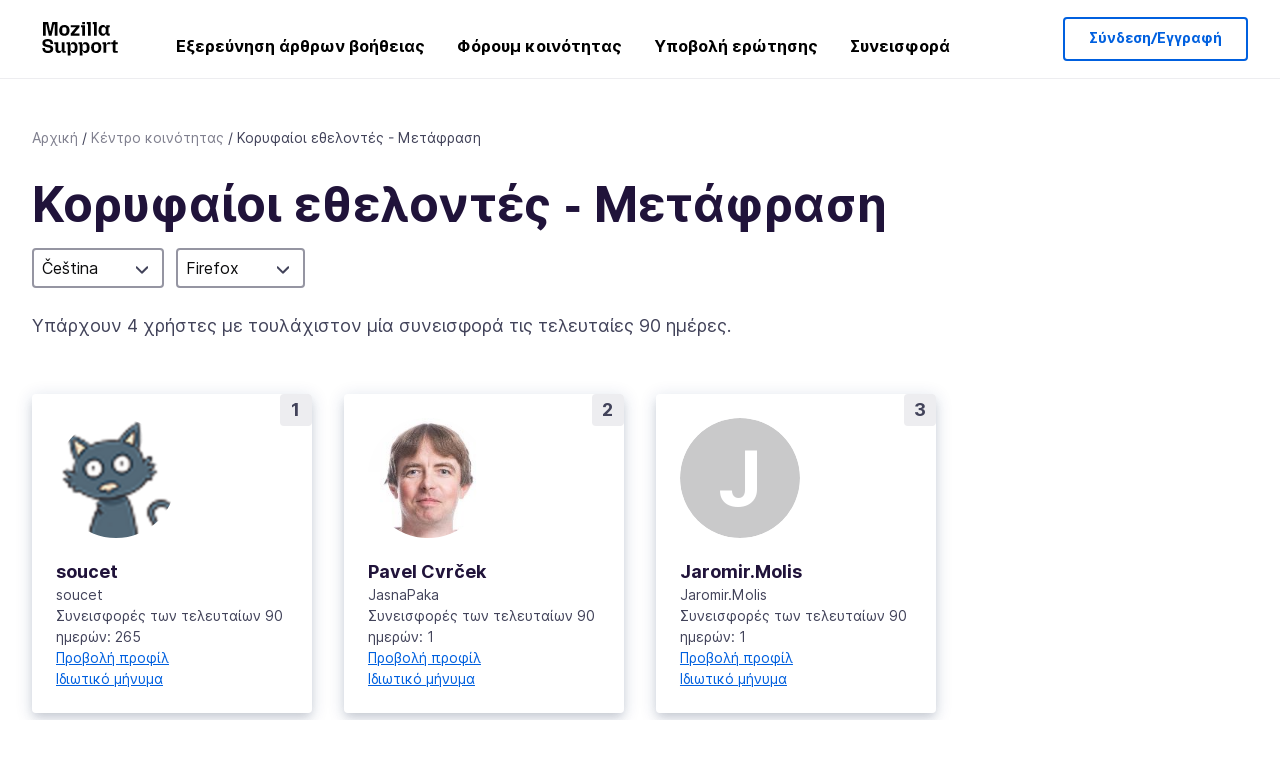

--- FILE ---
content_type: text/html; charset=utf-8
request_url: https://support.mozilla.org/el/community/top-contributors/l10n?locale=cs&product=firefox
body_size: 64963
content:



<!DOCTYPE html>
<html class="no-js" lang="el"
  dir="ltr"
  data-gtm-container-id="G-2VC139B3XV"
  
  
  
  
  
  
  >
<head>
  <!--
Read more about our custom configuration and use of Google Analytics here:
https://bugzilla.mozilla.org/show_bug.cgi?id=1122305#c8
-->

<!-- Google Tag Manager -->

  <script src="https://assets-prod.sumo.prod.webservices.mozgcp.net/static/gtm-snippet.f1a8b29a563ecd7a.js" nonce="FJL4210rGWVROHKRtOYp7g=="></script>

<!-- End Google Tag Manager -->

  
  <meta http-equiv="Content-Type" content="text/html; charset=utf-8"/>

  
    <title>Κορυφαίοι εθελοντές - Μετάφραση | Υποστήριξη Mozilla</title>
  

  
<link rel="apple-touch-icon" sizes="180x180" href="https://assets-prod.sumo.prod.webservices.mozgcp.net/static/apple-touch-icon.40087fc676872dcc.png">
<link rel="icon" type="image/png" href="https://assets-prod.sumo.prod.webservices.mozgcp.net/static/favicon.abcbdb85e0f9e7a0.png">
<link rel="manifest" href="/manifest.json">
<link rel="shortcut icon" href="https://assets-prod.sumo.prod.webservices.mozgcp.net/static/favicon.abcbdb85e0f9e7a0.png">
<meta name="theme-color" content="#ffffff">


  <link rel="search" type="application/opensearchdescription+xml" title="Υποστήριξη Mozilla" href="/el/search/xml"/>
  

  
  
  <link href="https://assets-prod.sumo.prod.webservices.mozgcp.net/static/screen.02cf61ea7585e2c7.css" rel="stylesheet" nonce="FJL4210rGWVROHKRtOYp7g==">

  
  
  <script defer="defer" src="https://assets-prod.sumo.prod.webservices.mozgcp.net/static/32.a390ba7069326239.js" nonce="FJL4210rGWVROHKRtOYp7g=="></script><script defer="defer" src="https://assets-prod.sumo.prod.webservices.mozgcp.net/static/common.ec3737bd76c83a6a.js" nonce="FJL4210rGWVROHKRtOYp7g=="></script>
  
    <script defer="defer" src="https://assets-prod.sumo.prod.webservices.mozgcp.net/static/community.6c7dbd0c7565d1c5.js" nonce="FJL4210rGWVROHKRtOYp7g=="></script>
  
  <script defer="defer" src="https://assets-prod.sumo.prod.webservices.mozgcp.net/static/common.fx.download.46606c8553638ec9.js" nonce="FJL4210rGWVROHKRtOYp7g=="></script>

  

  
  <meta name="google-site-verification" content="2URA-2Y9BeYYUf8B2BSsBSVetJJS3TZwlXBOaMx2VfY" />
  
  <meta name="google-site-verification" content="ueNbCgS4e1JIAgLGwufm-jHaIcLXFLtFMmR_65S1Ag0" />
  
  <meta name="msvalidate.01" content="1659173DC94819093068B0ED7C51C527" />

  

    <meta name="viewport" content="width=device-width, initial-scale=1.0, maximum-scale=1.0, user-scalable=no" />

  
</head>

<body class="html-ltr logged-out responsive  el"
      data-readonly="false"
      data-usernames-api="/el/users/api/usernames"
      data-messages-api="/el/messages/api/autocomplete"
      data-media-url="https://assets-prod.sumo.prod.webservices.mozgcp.net/"
      
>



<ul class="sumo-nav-access" id="nav-access">
  <li><a href="#main-content">Μετάβαση στο κύριο περιεχόμενο</a></li>
  <li><a href="/el/locales">Αλλαγή γλώσσας</a></li>
  <li><a id="skip-to-search" href="#search-q">Παράλειψη στην αναζήτηση</a></li>
</ul>



<div class="media-test"></div>

<div id="announcements">
  
  


  
  
</div>

<header class="mzp-c-navigation sumo-nav">
  <div class="mzp-c-navigation-l-content">
    <div class="sumo-nav--container">
      <div class="sumo-nav--logo">
        <a href="/el/"><img src="https://assets-prod.sumo.prod.webservices.mozgcp.net/static/mozilla-support.4be004d0bbcbfb1e.svg" alt="Mozilla Support Logo"/></a>
      </div>

      <button data-mobile-nav-search-button class="sumo-nav--search-button" type="button">Search</button>
      <button data-sumo-toggle-nav="#main-navigation" class="sumo-nav--toggle-button" type="button" aria-controls="main-navigation">Menu</button>
      <a class="sumo-nav--avatar-button" data-sumo-toggle-nav="#profile-navigation" aria-controls="profile-navigation" aria-role="button">
        
        <img class="avatar" src="https://assets-prod.sumo.prod.webservices.mozgcp.net/static/default-FFA-avatar.1eeb2a0a42235417.png" alt="Avatar for Username">
        

      </a>
      <div class="mzp-c-navigation-items sumo-nav--list-wrap" id="main-navigation">
        <div class="mzp-c-navigation-menu">
          <nav class="mzp-c-menu mzp-is-basic">
              
              <ul class="mzp-c-menu-category-list sumo-nav--list">
                
<li class="mzp-c-menu-category mzp-has-drop-down mzp-js-expandable">
  <a class="mzp-c-menu-title sumo-nav--link" href="/el/questions/" aria-haspopup="true"
    aria-controls="mzp-c-menu-panel-help">Εξερεύνηση άρθρων βοήθειας</a>
  <div class="mzp-c-menu-panel mzp-has-card" id="mzp-c-menu-panel-help">
    <div class="sumo-nav--dropdown-container">
      <div class="sumo-nav--dropdown-grid">
        <button class="mzp-c-menu-button-close" type="button"
          aria-controls="mzp-c-menu-panel-example">Κλείσιμο μενού Firefox</button>
        <div class="sumo-nav--dropdown-col">
          <section class="mzp-c-menu-item mzp-has-icon sumo-nav--dropdown-item">
          <div class="mzp-c-menu-item-head">
            <svg class="mzp-c-menu-item-icon" width="24" height="24" xmlns="http://www.w3.org/2000/svg" viewBox="0 0 24 24">
              <g transform="translate(3 3)" stroke="#000" stroke-width="2" fill="none" fill-rule="evenodd"
                stroke-linecap="round">
                <rect stroke-linejoin="round" width="18" height="18" rx="2" />
                <path d="M4 5h10M4 9h10M4 13h4" />
              </g>
            </svg>
            <h4 class="mzp-c-menu-item-title">Εξερεύνηση ανά προϊόν</h4>
          </div>
            <ul class="mzp-c-menu-item-list sumo-nav--sublist">
              <li>
                <a href="/el/products/firefox"
                  data-event-name="link_click"
                  data-event-parameters='{
                    "link_name": "main-menu.firefox-browser.product-home",
                    "link_detail": "firefox"
                  }'>
                  Firefox για υπολογιστές
                </a>
              </li>
              <li>
                <a href="/el/products/mozilla-vpn"
                  data-event-name="link_click"
                  data-event-parameters='{
                    "link_name": "main-menu.mozilla-vpn.product-home",
                    "link_detail": "mozilla-vpn"
                  }'>
                  Mozilla VPN
                </a>
              </li>
              <li>
                <a href="/el/products/ios"
                  data-event-name="link_click"
                  data-event-parameters='{
                    "link_name": "main-menu.firefox-for-ios.product-home",
                    "link_detail": "ios"
                  }'>
                  Firefox για iOS
                </a>
              </li>
              <li>
                <a href="/el/products/thunderbird"
                  data-event-name="link_click"
                  data-event-parameters='{
                    "link_name": "main-menu.thunderbird.product-home",
                    "link_detail": "thunderbird"
                  }'>
                  Thunderbird
                </a>
              </li>
              <li>
                <a href="/el/products/mobile"
                  data-event-name="link_click"
                  data-event-parameters='{
                    "link_name": "main-menu.firefox-for-android.product-home",
                    "link_detail": "mobile"
                  }'>
                  Firefox για Android
                </a>
              </li>
              <li>
                <a class="color-link" href="/el/products/"
                  data-event-name="link_click"
                  data-event-parameters='{"link_name": "main-menu.browse-all-articles.list-products"}'>
                  Προβολή όλων των προϊόντων
                </a>
              </li>
            </ul>
          </section>
        </div>
        <div class="sumo-nav--dropdown-col">
          <section class="mzp-c-menu-item mzp-has-icon sumo-nav--dropdown-item">
            <div class="mzp-c-menu-item-head">
              <svg class="mzp-c-menu-item-icon" width="24" height="24" xmlns="http://www.w3.org/2000/svg" viewBox="0 0 24 24">
                <g transform="translate(3 3)" stroke="#000" stroke-width="2" fill="none" fill-rule="evenodd"
                  stroke-linecap="round">
                  <rect stroke-linejoin="round" width="18" height="18" rx="2" />
                  <path d="M4 5h10M4 9h10M4 13h4" />
                </g>
              </svg>
              <h4 class="mzp-c-menu-item-title">Εξερεύνηση ανά θέμα</h4>
            </div>
            
  
  
  
  
  
  

  
    
    
    
    
    
    
    

  

  <ul class="mzp-c-menu-item-list sumo-nav--sublist">
    <li>
      <a href="/el/topics/settings"
          data-event-name="link_click"
          data-event-parameters='{
          "link_name": "main-menu.topic-home",
          "link_detail": "settings"
        }'>
          Ρυθμίσεις
      </a>
    </li>
    <li>
      <a href="/el/topics/installation-and-updates"
          data-event-name="link_click"
          data-event-parameters='{
          "link_name": "main-menu.topic-home",
          "link_detail": "installation-and-updates"
        }'>
          Installation and updates
      </a>
    </li>
    <li>
      <a href="/el/topics/email-and-messaging"
          data-event-name="link_click"
          data-event-parameters='{
          "link_name": "main-menu.topic-home",
          "link_detail": "email-and-messaging"
        }'>
          Email and messaging
      </a>
    </li>
    <li>
      <a href="/el/topics/performance-and-connectivity"
          data-event-name="link_click"
          data-event-parameters='{
          "link_name": "main-menu.topic-home",
          "link_detail": "performance-and-connectivity"
        }'>
          Performance and connectivity
      </a>
    </li>
    <li>
      <a href="/el/topics/privacy-and-security"
          data-event-name="link_click"
          data-event-parameters='{
          "link_name": "main-menu.topic-home",
          "link_detail": "privacy-and-security"
        }'>
          Privacy and security
      </a>
    </li>
    <li>
      <a href="/el/topics/browse"
          data-event-name="link_click"
          data-event-parameters='{
          "link_name": "main-menu.topic-home",
          "link_detail": "browse"
        }'>
          Περιήγηση
      </a>
    </li>
  </ul>

          </section>
        </div>
      </div>
    </div>
  </div>
</li>
<li class="mzp-c-menu-category mzp-has-drop-down mzp-js-expandable">
  <a class="mzp-c-menu-title sumo-nav--link" href="#" aria-haspopup="true" aria-controls="mzp-c-menu-panel-tools">Φόρουμ κοινότητας</a>
  <div class="mzp-c-menu-panel mzp-has-card" id="mzp-c-menu-panel-tools">
    <div class="sumo-nav--dropdown-container">
      <div class="sumo-nav--dropdown-grid">
        <button class="mzp-c-menu-button-close" type="button"
          aria-controls="mzp-c-menu-panel-example">Κλείσιμο μενού Firefox</button>
        <div class="sumo-nav--dropdown-col">
          <section class="mzp-c-menu-item mzp-has-icon sumo-nav--dropdown-item">
            <div class="mzp-c-menu-item-head">
              <svg class="mzp-c-menu-item-icon" width="24" height="24" xmlns="http://www.w3.org/2000/svg"
                viewBox="0 0 24 24">
                <g stroke="#000" stroke-width="2" fill="none" fill-rule="evenodd" stroke-linecap="round"
                  stroke-linejoin="round">
                  <path
                    d="M17 17l-1.051 3.154a1 1 0 01-1.898 0L13 17H5a2 2 0 01-2-2V5a2 2 0 012-2h14a2 2 0 012 2v10a2 2 0 01-2 2h-2zM7 8h10M7 12h10" />
                </g>
              </svg>
              <h4 class="mzp-c-menu-item-title">Περιήγηση κατά προϊόν</h4>
            </div>
            <ul class="mzp-c-menu-item-list sumo-nav--sublist">
              <li>
                <a href="/el/questions/firefox"
                   data-event-name="link_click"
                   data-event-parameters='{
                    "link_name": "main-menu.support-forum-home",
                    "link_detail": "desktop"
                  }'>
                   Firefox για υπολογιστές
                </a>
              </li>
              <li>
                <a href="/el/questions/focus-firefox"
                   data-event-name="link_click"
                   data-event-parameters='{
                    "link_name": "main-menu.support-forum-home",
                    "link_detail": "focus"
                  }'>
                   Firefox Focus
                </a>
              </li>
              <li>
                <a href="/el/questions/ios"
                   data-event-name="link_click"
                   data-event-parameters='{
                    "link_name": "main-menu.support-forum-home",
                    "link_detail": "ios"
                  }'>
                   Firefox για iOS
                </a>
              </li>
              <li>
                <a href="/el/questions/thunderbird"
                   data-event-name="link_click"
                   data-event-parameters='{
                    "link_name": "main-menu.support-forum-home",
                    "link_detail": "thunderbird"
                  }'>
                   Thunderbird
                </a>
              </li>
              <li>
                <a href="/el/questions/mobile"
                   data-event-name="link_click"
                   data-event-parameters='{
                    "link_name": "main-menu.support-forum-home",
                    "link_detail": "mobile"
                  }'>
                   Firefox για Android
                </a>
              </li>
              <li>
                <a class="color-link" href="/el/questions/"
                   data-event-name="link_click"
                   data-event-parameters='{
                    "link_name": "main-menu.support-forum-home",
                    "link_detail": "view-all-home"
                  }'>
                   Προβολή όλων των φόρουμ
                </a>
              </li>
            </ul>
          </section>
        </div>
        <div class="sumo-nav--dropdown-col">
          <section class="mzp-c-menu-item mzp-has-icon sumo-nav--dropdown-item">
            <div class="mzp-c-menu-item-head">
              <svg class="mzp-c-menu-item-icon" width="24" height="24" xmlns="http://www.w3.org/2000/svg"
                viewBox="0 0 24 24">
                <path
                  d="M10.5 9.5L3 17c-1 1.667-1 3 0 4s2.333.833 4-.5l7.5-7.5c2.333 1.054 4.333.734 6-.96 1.667-1.693 1.833-3.707.5-6.04l-3 3-2.5-.5L15 6l3-3c-2.333-1.333-4.333-1.167-6 .5-1.667 1.667-2.167 3.667-1.5 6z"
                  stroke="#000" stroke-width="2" fill="none" fill-rule="evenodd" stroke-linecap="round"
                  stroke-linejoin="round" />
              </svg>
              <h4 class="mzp-c-menu-item-title">Περιήγηση σε όλα τα νήματα του φόρουμ ανά θέμα</h4>
            </div>
            
  
  
  
  
  
  

  
    
    
    
    
    
    
    
  

  <ul class="mzp-c-menu-item-list sumo-nav--sublist">
    <li>
      <a href="/el/questions/topic/settings"
          data-event-name="link_click"
          data-event-parameters='{
          "link_name": "main-menu.support-forum-home",
          "link_detail": "settings"
        }'>
          Ρυθμίσεις
      </a>
    </li>
    <li>
      <a href="/el/questions/topic/installation-and-updates"
          data-event-name="link_click"
          data-event-parameters='{
          "link_name": "main-menu.support-forum-home",
          "link_detail": "installation-and-updates"
        }'>
          Installation and updates
      </a>
    </li>
    <li>
      <a href="/el/questions/topic/email-and-messaging"
          data-event-name="link_click"
          data-event-parameters='{
          "link_name": "main-menu.support-forum-home",
          "link_detail": "email-and-messaging"
        }'>
          Email and messaging
      </a>
    </li>
    <li>
      <a href="/el/questions/topic/performance-and-connectivity"
          data-event-name="link_click"
          data-event-parameters='{
          "link_name": "main-menu.support-forum-home",
          "link_detail": "performance-and-connectivity"
        }'>
          Performance and connectivity
      </a>
    </li>
    <li>
      <a href="/el/questions/topic/privacy-and-security"
          data-event-name="link_click"
          data-event-parameters='{
          "link_name": "main-menu.support-forum-home",
          "link_detail": "privacy-and-security"
        }'>
          Privacy and security
      </a>
    </li>
    <li>
      <a href="/el/questions/topic/browse"
          data-event-name="link_click"
          data-event-parameters='{
          "link_name": "main-menu.support-forum-home",
          "link_detail": "browse"
        }'>
          Περιήγηση
      </a>
    </li>
  </ul>

          </section>
        </div>
      </div>
    </div>
  </div>
</li>

<li class="mzp-c-menu-category mzp-has-drop-down mzp-js-expandable">
  <a class="mzp-c-menu-title sumo-nav--link" href="/el/questions/" aria-haspopup="true"
    aria-controls="mzp-c-menu-panel-help">Υποβολή ερώτησης</a>
  <div class="mzp-c-menu-panel mzp-has-card" id="mzp-c-menu-panel-help">
    <div class="sumo-nav--dropdown-container">
      <div class="sumo-nav--dropdown-grid">
        <button class="mzp-c-menu-button-close" type="button"
          aria-controls="mzp-c-menu-panel-example">Κλείσιμο μενού Firefox
        </button>
        <div class="sumo-nav--dropdown">
          <section class="mzp-c-menu-item mzp-has-icon sumo-nav--dropdown-item">
            <div class="mzp-c-menu-item-head">
              <svg class="mzp-c-menu-item-icon" width="24" height="24" xmlns="http://www.w3.org/2000/svg"
                viewBox="0 0 24 24">
                <g stroke="#000" stroke-width="2" fill="none" fill-rule="evenodd" stroke-linecap="round"
                  stroke-linejoin="round">
                  <path d="M11 3H4a2 2 0 00-2 2v12a2 2 0 002 2h9l2 4 2-4h2a2 2 0 002-2v-6" />
                  <path d="M17.5 2.5a2.121 2.121 0 013 3L13 13l-4 1 1-4 7.5-7.5z" />
                </g>
              </svg>
              <h4 class="mzp-c-menu-item-title">Λάβετε βοήθεια για</h4>
            </div>
            <ul class="mzp-c-menu-item-list sumo-nav--sublist-aaq">
              <li>
                <a href="/el/questions/new/desktop"
                   data-event-name="link_click"
                   data-event-parameters='{
                    "link_name": "main-menu.aaq-step-2",
                    "link_detail": "desktop"
                  }'>
                   Firefox για υπολογιστές
                </a>
              </li>
              <li>
                <a href="/el/questions/new/firefox-enterprise"
                   data-event-name="link_click"
                   data-event-parameters='{
                    "link_name": "main-menu.aaq-step-2",
                    "link_detail": "firefox-enterprise"
                  }'>
                   Firefox για επιχειρήσεις
                </a>
              </li>
              <li>
                <a href="/el/questions/new/relay"
                   data-event-name="link_click"
                   data-event-parameters='{
                    "link_name": "main-menu.aaq-step-2",
                    "link_detail": "relay"
                  }'>
                   Firefox Relay
                </a>
              </li>
              <li>
                <a href="/el/questions/new/thunderbird"
                   data-event-name="link_click"
                   data-event-parameters='{
                    "link_name": "main-menu.aaq-step-2",
                    "link_detail": "thunderbird"
                  }'>
                   Thunderbird
                </a>
              </li>
              <li>
                <a href="/el/questions/new/ios"
                   data-event-name="link_click"
                   data-event-parameters='{
                    "link_name": "main-menu.aaq-step-2",
                    "link_detail": "ios"
                  }'>
                   Firefox για iOS
                </a>
              </li>
              <li>
                <a href="/el/questions/new/focus"
                   data-event-name="link_click"
                   data-event-parameters='{
                    "link_name": "main-menu.aaq-step-2",
                    "link_detail": "focus"
                  }'>
                   Firefox Focus
                </a>
              </li>
              <li>
                <a href="/el/questions/new/monitor"
                   data-event-name="link_click"
                   data-event-parameters='{
                    "link_name": "main-menu.aaq-step-2",
                    "link_detail": "monitor"
                  }'>
                   Monitor
                </a>
              </li>
              <li>
                <a href="/el/questions/new/mozilla-account"
                   data-event-name="link_click"
                   data-event-parameters='{
                    "link_name": "main-menu.aaq-step-2",
                    "link_detail": "mozilla-account"
                  }'>
                   Λογαριασμός Mozilla
                </a>
              </li>
              <li>
                <a href="/el/questions/new/mobile"
                   data-event-name="link_click"
                   data-event-parameters='{
                    "link_name": "main-menu.aaq-step-2",
                    "link_detail": "mobile"
                  }'>
                   Firefox για Android
                </a>
              </li>
              <li>
                <a href="/el/questions/new/mozilla-vpn"
                   data-event-name="link_click"
                   data-event-parameters='{
                    "link_name": "main-menu.aaq-step-2",
                    "link_detail": "mozilla-vpn"
                  }'>
                   Mozilla VPN
                </a>
              </li>
              <li>
                <a href="/el/questions/new/pocket"
                   data-event-name="link_click"
                   data-event-parameters='{
                    "link_name": "main-menu.aaq-step-2",
                    "link_detail": "pocket"
                  }'>
                   Pocket
                </a>
              </li>
              <li>
                <a class="color-link" href="/el/questions/new"
                   data-event-name="link_click"
                   data-event-parameters='{
                    "link_name": "main-menu.aaq-step-1",
                    "link_detail": "view-all"
                  }'>
                   Προβολή όλων
                </a>
              </li>
            </ul>
          </section>
        </div>
      </div>
    </div>
  </div>
</li>


  <li class="mzp-c-menu-category">
    <a class="mzp-c-menu-title sumo-nav--link" href="/el/contribute"
      data-event-name="link_click"
      data-event-parameters='{"link_name": "main-menu.contribute.contribute-home"}'>
      Συνεισφορά
    </a>
  </li>


              </ul>
              
          </nav>
        </div>
      </div>

      <div class="mzp-c-navigation-items sumo-nav--list-wrap-right logged-out" id="profile-navigation">
        <div class="mzp-c-navigation-menu">
          <nav class="mzp-c-menu mzp-is-basic">
              
              <ul class="mzp-c-menu-category-list sumo-nav--list">
                

<li class="mzp-c-menu-category sumo-nav--item-right">
  
<form data-instant-search="form" id="support-search"  action="/el/search/" method="get"
   class="simple-search-form">
  
  <input spellcheck="true" type="search" autocomplete="off" name="q" aria-required="true"
    placeholder="Αναζήτηση ερωτήσεων, άρθρων ή θεμάτων (π.χ. αποθήκευση κωδικών πρόσβασης στο Firefox)" class="searchbox" id="search-q" />
  <button type="submit" title="Αναζήτηση" class="search-button">Αναζήτηση</button>
</form>


  
</li>


<li
  class="mzp-c-menu-category logged-out-button-row ">
  
  <a rel="nofollow" href="/el/users/auth" class="sumo-button secondary-button button-lg"
    data-event-name="link_click"
    data-event-parameters='{"link_name": "main-menu.sign-in-up"}'>
    Σύνδεση/Εγγραφή
  </a>
  
</li>

              </ul>
              
          </nav>
        </div>
      </div>
      <div class="mzp-c-navigation-items sumo-nav--mobile-search-form" id="search-navigation">
        <div class="mzp-c-navigation-menu">
          <nav class="mzp-c-menu mzp-is-basic">
            
<form data-instant-search="form" id="mobile-search-results"  action="/el/search/" method="get"
   class="simple-search-form">
  
  <input spellcheck="true" type="search" autocomplete="off" name="q" aria-required="true"
    placeholder="Αναζήτηση ερωτήσεων, άρθρων ή θεμάτων (π.χ. αποθήκευση κωδικών πρόσβασης στο Firefox)" class="searchbox" id="search-q" />
  <button type="submit" title="Αναζήτηση" class="search-button">Αναζήτηση</button>
</form>

          </nav>
        </div>
      </div>
    </div>
  </div>
</header><!--/.mzp-c-navigation -->


<!-- This is only displayed when the instant search is active.
     This block is overriden in home.html and product.html,
     and can likely be removed when frontend search is replaced. -->
<div class="home-search-section sumo-page-section--lg shade-bg hidden-search-masthead">
  <div class="mzp-l-content narrow">
    <div class="home-search-section--content">
      <h4 class="sumo-page-heading-xl">Αναζήτηση στην υποστήριξη</h4>
      
<form data-instant-search="form" id="hidden-search"  action="/el/search/" method="get"
   class="simple-search-form">
  
  <input spellcheck="true" type="search" autocomplete="off" name="q" aria-required="true"
    placeholder="Αναζήτηση ερωτήσεων, άρθρων ή θεμάτων (π.χ. αποθήκευση κωδικών πρόσβασης στο Firefox)" class="searchbox" id="search-q" />
  <button type="submit" title="Αναζήτηση" class="search-button">Αναζήτηση</button>
</form>

    </div>
  </div>
</div>








<div class="mzp-l-content " id="main-content">
  <div class="sumo-page-section--inner">
    
      
<div class="breadcrumbs" id="main-breadcrumbs">
  <ol id="breadcrumbs" class="breadcrumbs--list">
  
    
      
        <li><a href="/el/">Αρχική</a></li>
      
    
  
    
      
        <li><a href="/el/community/">Κέντρο κοινότητας</a></li>
      
    
  
    
      <li>Κορυφαίοι εθελοντές - Μετάφραση</li>
    
  
  </ol>
  </div>

    
    <div class="sumo-l-two-col ">
      
      <aside id="aside" class="sumo-l-two-col--sidebar">
        
        
        
      </aside>
      
      <main role="main" class="sumo-l-two-col--main">
      
      
  <article class="community-results">

    <section class="community-results-header">
      <h1 class="sumo-page-heading">Κορυφαίοι εθελοντές - Μετάφραση</h1>

      
      <div class="inline-form locales-selects">
      
        <div class="selector">
          <button type="button" class="ts-select-trigger">
            <!-- arrow icon using icon font -->
            <span aria-hidden="true" data-icon-arrow="&#xe800;" class="selector-arrow">
                <span class='current-selected'>
                  
                    Čeština
                  
                </span>
            </span>
          </button>
          <div class="select-options ts-modal" aria-expanded="false">
            
            
              
            
            <ul class="ts-options" tabindex="-1">
              <li>
                <a href="/el/community/top-contributors/l10n?product=firefox" >
                  Όλες οι γλώσσες
                </a>
              </li>
              
                <li>
                  <a href="/el/community/top-contributors/l10n?product=firefox&amp;locale=af">
                    Afrikaans
                  </a>
                </li>
              
                <li>
                  <a href="/el/community/top-contributors/l10n?product=firefox&amp;locale=ar">
                    عربي
                  </a>
                </li>
              
                <li>
                  <a href="/el/community/top-contributors/l10n?product=firefox&amp;locale=az">
                    Azərbaycanca
                  </a>
                </li>
              
                <li>
                  <a href="/el/community/top-contributors/l10n?product=firefox&amp;locale=bg">
                    Български
                  </a>
                </li>
              
                <li>
                  <a href="/el/community/top-contributors/l10n?product=firefox&amp;locale=bm">
                    Bamanankan
                  </a>
                </li>
              
                <li>
                  <a href="/el/community/top-contributors/l10n?product=firefox&amp;locale=bn">
                    বাংলা
                  </a>
                </li>
              
                <li>
                  <a href="/el/community/top-contributors/l10n?product=firefox&amp;locale=bs">
                    Bosanski
                  </a>
                </li>
              
                <li>
                  <a href="/el/community/top-contributors/l10n?product=firefox&amp;locale=ca">
                    català
                  </a>
                </li>
              
                <li>
                  <a href="/el/community/top-contributors/l10n?product=firefox&amp;locale=cs" aria-checked="true" class="selected">
                    Čeština
                  </a>
                </li>
              
                <li>
                  <a href="/el/community/top-contributors/l10n?product=firefox&amp;locale=da">
                    Dansk
                  </a>
                </li>
              
                <li>
                  <a href="/el/community/top-contributors/l10n?product=firefox&amp;locale=de">
                    Deutsch
                  </a>
                </li>
              
                <li>
                  <a href="/el/community/top-contributors/l10n?product=firefox&amp;locale=ee">
                    Èʋegbe
                  </a>
                </li>
              
                <li>
                  <a href="/el/community/top-contributors/l10n?product=firefox&amp;locale=el">
                    Ελληνικά
                  </a>
                </li>
              
                <li>
                  <a href="/el/community/top-contributors/l10n?product=firefox&amp;locale=en-US">
                    English
                  </a>
                </li>
              
                <li>
                  <a href="/el/community/top-contributors/l10n?product=firefox&amp;locale=es">
                    Español
                  </a>
                </li>
              
                <li>
                  <a href="/el/community/top-contributors/l10n?product=firefox&amp;locale=et">
                    eesti keel
                  </a>
                </li>
              
                <li>
                  <a href="/el/community/top-contributors/l10n?product=firefox&amp;locale=eu">
                    Euskara
                  </a>
                </li>
              
                <li>
                  <a href="/el/community/top-contributors/l10n?product=firefox&amp;locale=fa">
                    فارسی
                  </a>
                </li>
              
                <li>
                  <a href="/el/community/top-contributors/l10n?product=firefox&amp;locale=fi">
                    suomi
                  </a>
                </li>
              
                <li>
                  <a href="/el/community/top-contributors/l10n?product=firefox&amp;locale=fr">
                    Français
                  </a>
                </li>
              
                <li>
                  <a href="/el/community/top-contributors/l10n?product=firefox&amp;locale=fy-NL">
                    Frysk
                  </a>
                </li>
              
                <li>
                  <a href="/el/community/top-contributors/l10n?product=firefox&amp;locale=ga-IE">
                    Gaeilge (Éire)
                  </a>
                </li>
              
                <li>
                  <a href="/el/community/top-contributors/l10n?product=firefox&amp;locale=gl">
                    Galego
                  </a>
                </li>
              
                <li>
                  <a href="/el/community/top-contributors/l10n?product=firefox&amp;locale=gn">
                    Avañe&#39;ẽ
                  </a>
                </li>
              
                <li>
                  <a href="/el/community/top-contributors/l10n?product=firefox&amp;locale=gu-IN">
                    ગુજરાતી
                  </a>
                </li>
              
                <li>
                  <a href="/el/community/top-contributors/l10n?product=firefox&amp;locale=ha">
                    هَرْشَن هَوْسَ
                  </a>
                </li>
              
                <li>
                  <a href="/el/community/top-contributors/l10n?product=firefox&amp;locale=he">
                    עברית
                  </a>
                </li>
              
                <li>
                  <a href="/el/community/top-contributors/l10n?product=firefox&amp;locale=hi-IN">
                    हिन्दी (भारत)
                  </a>
                </li>
              
                <li>
                  <a href="/el/community/top-contributors/l10n?product=firefox&amp;locale=hr">
                    Hrvatski
                  </a>
                </li>
              
                <li>
                  <a href="/el/community/top-contributors/l10n?product=firefox&amp;locale=hu">
                    Magyar
                  </a>
                </li>
              
                <li>
                  <a href="/el/community/top-contributors/l10n?product=firefox&amp;locale=dsb">
                    Dolnoserbšćina
                  </a>
                </li>
              
                <li>
                  <a href="/el/community/top-contributors/l10n?product=firefox&amp;locale=hsb">
                    Hornjoserbsce
                  </a>
                </li>
              
                <li>
                  <a href="/el/community/top-contributors/l10n?product=firefox&amp;locale=id">
                    Bahasa Indonesia
                  </a>
                </li>
              
                <li>
                  <a href="/el/community/top-contributors/l10n?product=firefox&amp;locale=ig">
                    Asụsụ Igbo
                  </a>
                </li>
              
                <li>
                  <a href="/el/community/top-contributors/l10n?product=firefox&amp;locale=it">
                    Italiano
                  </a>
                </li>
              
                <li>
                  <a href="/el/community/top-contributors/l10n?product=firefox&amp;locale=ja">
                    日本語
                  </a>
                </li>
              
                <li>
                  <a href="/el/community/top-contributors/l10n?product=firefox&amp;locale=ka">
                    ქართული
                  </a>
                </li>
              
                <li>
                  <a href="/el/community/top-contributors/l10n?product=firefox&amp;locale=km">
                    ខ្មែរ
                  </a>
                </li>
              
                <li>
                  <a href="/el/community/top-contributors/l10n?product=firefox&amp;locale=kn">
                    ಕನ್ನಡ
                  </a>
                </li>
              
                <li>
                  <a href="/el/community/top-contributors/l10n?product=firefox&amp;locale=ko">
                    한국어
                  </a>
                </li>
              
                <li>
                  <a href="/el/community/top-contributors/l10n?product=firefox&amp;locale=ln">
                    Lingála
                  </a>
                </li>
              
                <li>
                  <a href="/el/community/top-contributors/l10n?product=firefox&amp;locale=lt">
                    lietuvių kalba
                  </a>
                </li>
              
                <li>
                  <a href="/el/community/top-contributors/l10n?product=firefox&amp;locale=mg">
                    Malagasy
                  </a>
                </li>
              
                <li>
                  <a href="/el/community/top-contributors/l10n?product=firefox&amp;locale=mk">
                    Македонски
                  </a>
                </li>
              
                <li>
                  <a href="/el/community/top-contributors/l10n?product=firefox&amp;locale=ml">
                    മലയാളം
                  </a>
                </li>
              
                <li>
                  <a href="/el/community/top-contributors/l10n?product=firefox&amp;locale=ms">
                    Bahasa Melayu
                  </a>
                </li>
              
                <li>
                  <a href="/el/community/top-contributors/l10n?product=firefox&amp;locale=ne-NP">
                    नेपाली
                  </a>
                </li>
              
                <li>
                  <a href="/el/community/top-contributors/l10n?product=firefox&amp;locale=nl">
                    Nederlands
                  </a>
                </li>
              
                <li>
                  <a href="/el/community/top-contributors/l10n?product=firefox&amp;locale=no">
                    Norsk
                  </a>
                </li>
              
                <li>
                  <a href="/el/community/top-contributors/l10n?product=firefox&amp;locale=pl">
                    Polski
                  </a>
                </li>
              
                <li>
                  <a href="/el/community/top-contributors/l10n?product=firefox&amp;locale=pt-BR">
                    Português (do Brasil)
                  </a>
                </li>
              
                <li>
                  <a href="/el/community/top-contributors/l10n?product=firefox&amp;locale=pt-PT">
                    Português (Europeu)
                  </a>
                </li>
              
                <li>
                  <a href="/el/community/top-contributors/l10n?product=firefox&amp;locale=ro">
                    română
                  </a>
                </li>
              
                <li>
                  <a href="/el/community/top-contributors/l10n?product=firefox&amp;locale=ru">
                    Русский
                  </a>
                </li>
              
                <li>
                  <a href="/el/community/top-contributors/l10n?product=firefox&amp;locale=si">
                    සිංහල
                  </a>
                </li>
              
                <li>
                  <a href="/el/community/top-contributors/l10n?product=firefox&amp;locale=sk">
                    slovenčina
                  </a>
                </li>
              
                <li>
                  <a href="/el/community/top-contributors/l10n?product=firefox&amp;locale=sl">
                    slovenščina
                  </a>
                </li>
              
                <li>
                  <a href="/el/community/top-contributors/l10n?product=firefox&amp;locale=sq">
                    Shqip
                  </a>
                </li>
              
                <li>
                  <a href="/el/community/top-contributors/l10n?product=firefox&amp;locale=sr">
                    Српски
                  </a>
                </li>
              
                <li>
                  <a href="/el/community/top-contributors/l10n?product=firefox&amp;locale=sw">
                    Kiswahili
                  </a>
                </li>
              
                <li>
                  <a href="/el/community/top-contributors/l10n?product=firefox&amp;locale=sv">
                    Svenska
                  </a>
                </li>
              
                <li>
                  <a href="/el/community/top-contributors/l10n?product=firefox&amp;locale=ta">
                    தமிழ்
                  </a>
                </li>
              
                <li>
                  <a href="/el/community/top-contributors/l10n?product=firefox&amp;locale=ta-LK">
                    தமிழ் (இலங்கை)
                  </a>
                </li>
              
                <li>
                  <a href="/el/community/top-contributors/l10n?product=firefox&amp;locale=te">
                    తెలుగు
                  </a>
                </li>
              
                <li>
                  <a href="/el/community/top-contributors/l10n?product=firefox&amp;locale=th">
                    ไทย
                  </a>
                </li>
              
                <li>
                  <a href="/el/community/top-contributors/l10n?product=firefox&amp;locale=tn">
                    Setswana
                  </a>
                </li>
              
                <li>
                  <a href="/el/community/top-contributors/l10n?product=firefox&amp;locale=tr">
                    Türkçe
                  </a>
                </li>
              
                <li>
                  <a href="/el/community/top-contributors/l10n?product=firefox&amp;locale=uk">
                    Українська
                  </a>
                </li>
              
                <li>
                  <a href="/el/community/top-contributors/l10n?product=firefox&amp;locale=ur">
                    اُردو
                  </a>
                </li>
              
                <li>
                  <a href="/el/community/top-contributors/l10n?product=firefox&amp;locale=vi">
                    Tiếng Việt
                  </a>
                </li>
              
                <li>
                  <a href="/el/community/top-contributors/l10n?product=firefox&amp;locale=wo">
                    Wolof
                  </a>
                </li>
              
                <li>
                  <a href="/el/community/top-contributors/l10n?product=firefox&amp;locale=xh">
                    isiXhosa
                  </a>
                </li>
              
                <li>
                  <a href="/el/community/top-contributors/l10n?product=firefox&amp;locale=xx">
                    Pirate ARrr!
                  </a>
                </li>
              
                <li>
                  <a href="/el/community/top-contributors/l10n?product=firefox&amp;locale=yo">
                    èdè Yorùbá
                  </a>
                </li>
              
                <li>
                  <a href="/el/community/top-contributors/l10n?product=firefox&amp;locale=zh-CN">
                    中文 (简体)
                  </a>
                </li>
              
                <li>
                  <a href="/el/community/top-contributors/l10n?product=firefox&amp;locale=zh-TW">
                    正體中文 (繁體)
                  </a>
                </li>
              
                <li>
                  <a href="/el/community/top-contributors/l10n?product=firefox&amp;locale=zu">
                    isiZulu
                  </a>
                </li>
              
            </ul>
          </div>
        </div>
      

      
      
        <div class="selector">
          <button type="button" class="ts-select-trigger">
            <!-- arrow icon using icon font -->
            <span aria-hidden="true" data-icon-arrow="&#xe800;" class="selector-arrow">
                <span class='current-selected'>
                  
                    Firefox
                  
                </span>
            </span>
          </button>
          <div class="select-options ts-modal" aria-expanded="false">
            
            
              
            
            <ul class="ts-options" tabindex="-1">
              <li>
                <a href="/el/community/top-contributors/l10n?locale=cs" >
                  Όλα τα προϊόντα
                </a>
              </li>
              
                <li>
                  <a href="/el/community/top-contributors/l10n?locale=cs&amp;product=firefox" aria-checked="true" class="selected">
                     Firefox
                  </a>
                </li>
              
                <li>
                  <a href="/el/community/top-contributors/l10n?locale=cs&amp;product=mobile">
                     Firefox για Android
                  </a>
                </li>
              
                <li>
                  <a href="/el/community/top-contributors/l10n?locale=cs&amp;product=ios">
                     Firefox για iOS
                  </a>
                </li>
              
                <li>
                  <a href="/el/community/top-contributors/l10n?locale=cs&amp;product=mozilla-vpn">
                     Mozilla VPN
                  </a>
                </li>
              
                <li>
                  <a href="/el/community/top-contributors/l10n?locale=cs&amp;product=relay">
                     Firefox Relay
                  </a>
                </li>
              
                <li>
                  <a href="/el/community/top-contributors/l10n?locale=cs&amp;product=monitor">
                     Mozilla Monitor
                  </a>
                </li>
              
                <li>
                  <a href="/el/community/top-contributors/l10n?locale=cs&amp;product=pocket">
                     Pocket
                  </a>
                </li>
              
                <li>
                  <a href="/el/community/top-contributors/l10n?locale=cs&amp;product=mdn-plus">
                     MDN Plus
                  </a>
                </li>
              
                <li>
                  <a href="/el/community/top-contributors/l10n?locale=cs&amp;product=focus-firefox">
                     Firefox Focus
                  </a>
                </li>
              
                <li>
                  <a href="/el/community/top-contributors/l10n?locale=cs&amp;product=firefox-enterprise">
                     Firefox για επιχειρήσεις
                  </a>
                </li>
              
                <li>
                  <a href="/el/community/top-contributors/l10n?locale=cs&amp;product=thunderbird">
                     Thunderbird
                  </a>
                </li>
              
                <li>
                  <a href="/el/community/top-contributors/l10n?locale=cs&amp;product=thunderbird-android">
                     Thunderbird για Android
                  </a>
                </li>
              
            </ul>
          </div>
        </div>
      
      </div>

      <p class="sumo-page-intro">
        Υπάρχουν 4 χρήστες με τουλάχιστον μία συνεισφορά τις τελευταίες 90 ημέρες.
      </p>

    </section>

    <section class="sumo-page-section">
      <div class="sumo-card-grid">
        <div class="scroll-wrap">
          
            <div class="card elevation-01 results-user">
              
                <img src="https://firefoxusercontent.com/b03f43fdb9ac263faca1096b11156cf5" alt="" class="user-img-results card--img" />
              
              <span class="numbered">1</span>
              <div class="card--details user-details">
                <h2 class="card--title">soucet</h2>
                <ul class="results-user-details">
                  <li>soucet</li>
                  <li>Συνεισφορές των τελευταίων 90 ημερών: 265</li>
                  <li><a rel="nofollow" href="/el/user/372675/">Προβολή προφίλ</a></li>
                  <li><a href="/el/messages/new?to=soucet">Ιδιωτικό μήνυμα</a></li>
                  
                </ul>
              </div>
            </div>
          
            <div class="card elevation-01 results-user">
              
                <img src="https://firefoxusercontent.com/b57e760404238610f54a85d0b4e0d38f" alt="" class="user-img-results card--img" />
              
              <span class="numbered">2</span>
              <div class="card--details user-details">
                <h2 class="card--title">Pavel Cvrček</h2>
                <ul class="results-user-details">
                  <li>JasnaPaka</li>
                  <li>Συνεισφορές των τελευταίων 90 ημερών: 1</li>
                  <li><a rel="nofollow" href="/el/user/1468/">Προβολή προφίλ</a></li>
                  <li><a href="/el/messages/new?to=JasnaPaka">Ιδιωτικό μήνυμα</a></li>
                  
                </ul>
              </div>
            </div>
          
            <div class="card elevation-01 results-user">
              
                <img src="https://profile.accounts.firefox.com/v1/avatar/J" alt="" class="user-img-results card--img" />
              
              <span class="numbered">3</span>
              <div class="card--details user-details">
                <h2 class="card--title">Jaromir.Molis</h2>
                <ul class="results-user-details">
                  <li>Jaromir.Molis</li>
                  <li>Συνεισφορές των τελευταίων 90 ημερών: 1</li>
                  <li><a rel="nofollow" href="/el/user/6822337/">Προβολή προφίλ</a></li>
                  <li><a href="/el/messages/new?to=Jaromir.Molis">Ιδιωτικό μήνυμα</a></li>
                  
                </ul>
              </div>
            </div>
          
            <div class="card elevation-01 results-user">
              
                <img src="https://profile.accounts.firefox.com/v1/avatar/l" alt="" class="user-img-results card--img" />
              
              <span class="numbered">4</span>
              <div class="card--details user-details">
                <h2 class="card--title">lubor.chvalek</h2>
                <ul class="results-user-details">
                  <li>lubor.chvalek</li>
                  <li>Συνεισφορές των τελευταίων 90 ημερών: 1</li>
                  <li><a rel="nofollow" href="/el/user/7096838/">Προβολή προφίλ</a></li>
                  <li><a href="/el/messages/new?to=lubor.chvalek">Ιδιωτικό μήνυμα</a></li>
                  
                </ul>
              </div>
            </div>
          
        </div>
    </div>

    

    </section>

  </article>

      </main>
    </div>
  </div>
  
</div>


<footer class="mzp-c-footer">
  <div class="mzp-l-content">
    <nav class="mzp-c-footer-primary">
      <div class="mzp-c-footer-cols">
        <section class="mzp-c-footer-col">
          <h5 class="mzp-c-footer-heading">Mozilla</h5>
          <ul class="mzp-c-footer-list">
            <li><a href="https://www.mozilla.org/about/legal/defend-mozilla-trademarks/">Αναφορά παραβίασης σήματος</a></li>
            <li><a href="https://github.com/mozilla/kitsune/">Πηγαίος κώδικας</a></li>
            <li><a href="https://twitter.com/firefox">Twitter</a></li>
            <li>
              <a href="/el/contribute"
                data-event-name="link_click"
                data-event-parameters='{"link_name": "footer.join-our-community.contribute-home"}'>
                Συμμετοχή στην κοινότητα
              </a>
            </li>
            <li>
              <a href="/el/"
                data-event-name="link_click"
                data-event-parameters='{"link_name": "footer.explore-help-articles.home"}'>
                Εξερεύνηση άρθρων βοήθειας
              </a>
            </li>
          </ul>
        </section>

        <section class="mzp-c-footer-col">
          <h5 class="mzp-c-footer-heading">Firefox</h5>
          <ul class="mzp-c-footer-list">
            <li><a href="https://www.firefox.com/thanks/?utm_source=support.mozilla.org&utm_campaign=footer&utm_medium=referral">Λήψη</a></li>
            <li><a href="https://www.firefox.com/?utm_source=support.mozilla.org&utm_campaign=footer&utm_medium=referral">Firefox για υπολογιστές</a></li>
            <li><a href="https://www.firefox.com/browsers/mobile/android/?utm_source=support.mozilla.org&utm_campaign=footer&utm_medium=referral">Πρόγραμμα περιήγησης Android</a></li>
            <li><a href="https://www.firefox.com/browsers/mobile/ios/?utm_source=support.mozilla.org&utm_campaign=footer&utm_medium=referral">Πρόγραμμα περιήγησης iOS</a></li>
            <li><a href="https://www.firefox.com/browsers/mobile/focus/?utm_source=support.mozilla.org&utm_campaign=footer&utm_medium=referral">Πρόγραμμα περιήγησης Focus</a></li>
          </ul>
        </section>

        <section class="mzp-c-footer-col">
          <h5 class="mzp-c-footer-heading">Firefox για προγραμματιστές</h5>
          <ul class="mzp-c-footer-list">
            <li><a href="https://www.firefox.com/channel/desktop/developer/?utm_source=support.mozilla.org&utm_campaign=footer&utm_medium=referral">Developer Edition</a></li>
            <li><a href="https://www.firefox.com/channel/desktop/?utm_source=support.mozilla.org&utm_campaign=footer&utm_medium=referral#beta">Beta</a></li>
            <li><a href="https://www.firefox.com/channel/android/?utm_source=support.mozilla.org&utm_campaign=footer&utm_medium=referral#beta">Beta για Android</a></li>
            <li><a href="https://www.firefox.com/channel/desktop/?utm_source=support.mozilla.org&utm_campaign=footer&utm_medium=referral#nightly">Nightly</a></li>
            <li><a href="https://www.firefox.com/channel/android/?utm_source=support.mozilla.org&utm_campaign=footer&utm_medium=referral#nightly">Nightly για Android</a></li>
          </ul>
        </section>

        <section class="mzp-c-footer-col">
          <h5 class="mzp-c-footer-heading">Λογαριασμός Mozilla</h5>
          <ul class="mzp-c-footer-list">
            
              <li><a rel="nofollow" href="/el/users/auth">Σύνδεση/Εγγραφή</a></li>
            
            <li>
              <a href="/el/kb/access-mozilla-services-firefox-account"
                data-event-name="link_click"
                data-event-parameters='{"link_name": "footer.what-is-it.kb-article"}'>
                Τι είναι αυτό;
              </a>
            </li>
            <li><a href="https://accounts.firefox.com/reset_password">Επαναφορά κωδικού πρόσβασης</a></li>
            <li>
              <a href="/el/kb/switching-devices"
                data-event-name="link_click"
                data-event-parameters='{"link_name": "footer.sync-your-data.kb-article"}'>
                Συγχρονισμός δεδομένων
              </a>
            </li>
            <li>
              <a href="/el/products/mozilla-account"
                data-event-name="link_click"
                data-event-parameters='{
                  "link_name": "footer.get-help.product-home",
                  "link_detail": "mozilla-account"
                }'>
                Λήψη βοήθειας
              </a>
            </li>
          </ul>
        </section>

        <section class="mzp-c-footer-col lang-col">
          <form class="mzp-c-language-switcher" method="get" action="#">
            <a class="mzp-c-language-switcher-link" href="/el/locales">Γλώσσα</a>
            <label for="mzp-c-language-switcher-select">Γλώσσα</label>
            <select id="mzp-c-language-switcher-select" class="mzp-js-language-switcher-select"
             name="lang">
              
                  <option value="af" >Afrikaans</option>
              
                  <option value="ar" >عربي</option>
              
                  <option value="az" >Azərbaycanca</option>
              
                  <option value="bg" >Български</option>
              
                  <option value="bm" >Bamanankan</option>
              
                  <option value="bn" >বাংলা</option>
              
                  <option value="bs" >Bosanski</option>
              
                  <option value="ca" >català</option>
              
                  <option value="cs" >Čeština</option>
              
                  <option value="da" >Dansk</option>
              
                  <option value="de" >Deutsch</option>
              
                  <option value="ee" >Èʋegbe</option>
              
                  <option value="el" selected>Ελληνικά</option>
              
                  <option value="en-US" >English</option>
              
                  <option value="es" >Español</option>
              
                  <option value="et" >eesti keel</option>
              
                  <option value="eu" >Euskara</option>
              
                  <option value="fa" >فارسی</option>
              
                  <option value="fi" >suomi</option>
              
                  <option value="fr" >Français</option>
              
                  <option value="fy-NL" >Frysk</option>
              
                  <option value="ga-IE" >Gaeilge (Éire)</option>
              
                  <option value="gl" >Galego</option>
              
                  <option value="gn" >Avañe&#39;ẽ</option>
              
                  <option value="gu-IN" >ગુજરાતી</option>
              
                  <option value="ha" >هَرْشَن هَوْسَ</option>
              
                  <option value="he" >עברית</option>
              
                  <option value="hi-IN" >हिन्दी (भारत)</option>
              
                  <option value="hr" >Hrvatski</option>
              
                  <option value="hu" >Magyar</option>
              
                  <option value="dsb" >Dolnoserbšćina</option>
              
                  <option value="hsb" >Hornjoserbsce</option>
              
                  <option value="id" >Bahasa Indonesia</option>
              
                  <option value="ig" >Asụsụ Igbo</option>
              
                  <option value="it" >Italiano</option>
              
                  <option value="ja" >日本語</option>
              
                  <option value="ka" >ქართული</option>
              
                  <option value="km" >ខ្មែរ</option>
              
                  <option value="kn" >ಕನ್ನಡ</option>
              
                  <option value="ko" >한국어</option>
              
                  <option value="ln" >Lingála</option>
              
                  <option value="lt" >lietuvių kalba</option>
              
                  <option value="mg" >Malagasy</option>
              
                  <option value="mk" >Македонски</option>
              
                  <option value="ml" >മലയാളം</option>
              
                  <option value="ms" >Bahasa Melayu</option>
              
                  <option value="ne-NP" >नेपाली</option>
              
                  <option value="nl" >Nederlands</option>
              
                  <option value="no" >Norsk</option>
              
                  <option value="pl" >Polski</option>
              
                  <option value="pt-BR" >Português (do Brasil)</option>
              
                  <option value="pt-PT" >Português (Europeu)</option>
              
                  <option value="ro" >română</option>
              
                  <option value="ru" >Русский</option>
              
                  <option value="si" >සිංහල</option>
              
                  <option value="sk" >slovenčina</option>
              
                  <option value="sl" >slovenščina</option>
              
                  <option value="sq" >Shqip</option>
              
                  <option value="sr" >Српски</option>
              
                  <option value="sw" >Kiswahili</option>
              
                  <option value="sv" >Svenska</option>
              
                  <option value="ta" >தமிழ்</option>
              
                  <option value="ta-LK" >தமிழ் (இலங்கை)</option>
              
                  <option value="te" >తెలుగు</option>
              
                  <option value="th" >ไทย</option>
              
                  <option value="tn" >Setswana</option>
              
                  <option value="tr" >Türkçe</option>
              
                  <option value="uk" >Українська</option>
              
                  <option value="ur" >اُردو</option>
              
                  <option value="vi" >Tiếng Việt</option>
              
                  <option value="wo" >Wolof</option>
              
                  <option value="xh" >isiXhosa</option>
              
                  <option value="yo" >èdè Yorùbá</option>
              
                  <option value="zh-CN" >中文 (简体)</option>
              
                  <option value="zh-TW" >正體中文 (繁體)</option>
              
                  <option value="zu" >isiZulu</option>
              
            </select>
            <!-- form submit button is shown when JavaScript is not enabled -->
            <button type="submit">Μετάβαση</button>
          </form>
          <ul class="mzp-c-footer-links-social">
            <li><a class="twitter" href="https://twitter.com/firefox">Twitter<span>(@firefox)</span></a></li>
            <li><a class="youtube" href="https://www.youtube.com/firefoxchannel">YouTube<span> (firefoxchannel)</span></a></li>
            <li><a class="instagram" href="https://www.instagram.com/firefox">Instagram<span> (firefox)</span></a></li>
          </ul>
        </section>

      </div>
    </nav>

    <nav class="mzp-c-footer-secondary">
      <div class="mzp-c-footer-link-col">
        <div class="mzp-c-footer-primary-logo"><a href="https://www.mozilla.org/">Mozilla</a></div>
        <div class="mzp-c-footer-legal">
          <ul>
            <li><a href="https://www.mozilla.org/">mozilla.org</a></li>
            <li><a href="https://www.mozilla.org/about/legal/terms/mozilla/">Όροι υπηρεσίας</a></li>
            <li><a href="https://www.mozilla.org/privacy/websites/">Απόρρητο</a></li>
            <li><a href="https://www.mozilla.org/privacy/websites/#user-choices">Cookie</a></li>
            <li><a href="https://www.mozilla.org/contact/">Επικοινωνία</a></li>
          </ul>
        </div>
      </div>
      <div class="mzp-c-footer-legal-col">
        <p>
          Επισκεφθείτε το <a href="https://foundation.mozilla.org" rel="external noopener" data-link-type="footer" data-link-name="Mozilla Foundation">Mozilla Foundation</a>, τη μη κερδοσκοπική μητρική της <a href="https://www.mozilla.org" rel="external noopener" data-link-type="footer" data-link-name="Mozilla Corporation">Mozilla Corporation</a>.
        </p>
        <p>
          Τμήματα αυτού του περιεχομένου αποτελούν πνευματική ιδιοκτησία μεμονωμένων εθελοντών του mozilla.org (©1998–2025). Το περιεχόμενο διατίθεται στα πλαίσια της <a rel="external noopener" href="https://www.mozilla.org/foundation/licensing/website-content/">άδειας Creative Commons</a>.
        </p>
      </div>
    </nav>
  </div>
</footer>

  
    <script src="https://assets-prod.sumo.prod.webservices.mozgcp.net/static/jsi18n/el/djangojs-min.js"></script>
  


</body>
</html>